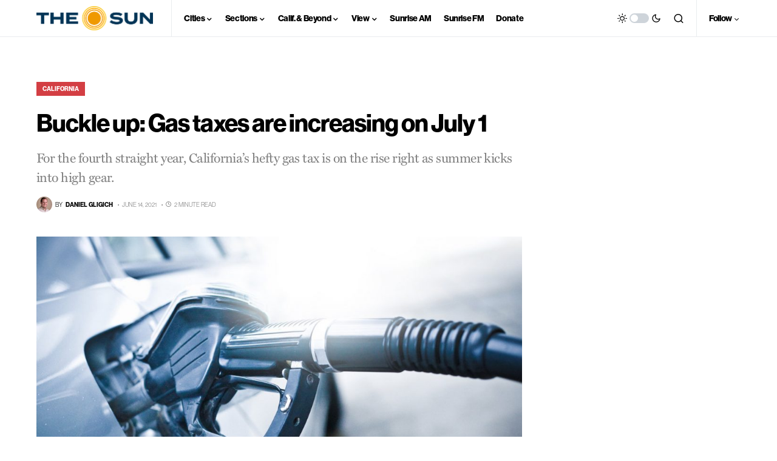

--- FILE ---
content_type: text/html; charset=utf-8
request_url: https://www.google.com/recaptcha/api2/aframe
body_size: 256
content:
<!DOCTYPE HTML><html><head><meta http-equiv="content-type" content="text/html; charset=UTF-8"></head><body><script nonce="shZc6eemb4W9ophgN1DIlQ">/** Anti-fraud and anti-abuse applications only. See google.com/recaptcha */ try{var clients={'sodar':'https://pagead2.googlesyndication.com/pagead/sodar?'};window.addEventListener("message",function(a){try{if(a.source===window.parent){var b=JSON.parse(a.data);var c=clients[b['id']];if(c){var d=document.createElement('img');d.src=c+b['params']+'&rc='+(localStorage.getItem("rc::a")?sessionStorage.getItem("rc::b"):"");window.document.body.appendChild(d);sessionStorage.setItem("rc::e",parseInt(sessionStorage.getItem("rc::e")||0)+1);localStorage.setItem("rc::h",'1769492700723');}}}catch(b){}});window.parent.postMessage("_grecaptcha_ready", "*");}catch(b){}</script></body></html>